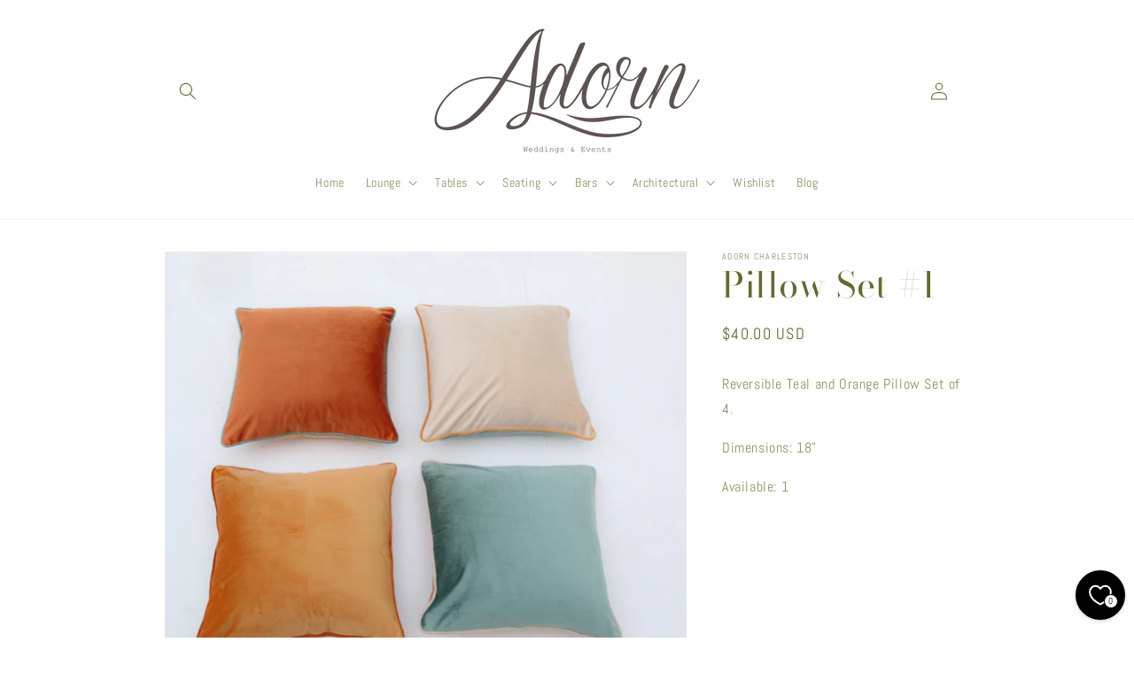

--- FILE ---
content_type: text/css
request_url: https://cdn.appmate.io/themecode/adorn-events/main/custom.css?generation=1742861989392389
body_size: 258
content:
wishlist-link .wk-button{--icon-size: 17px;--icon-stroke-width: 1.5px;height:100%;margin:0 7px 0 1px}.is-dark .wk-button{--icon-stroke: black}.is-light .wk-button{--icon-stroke: white}wishlist-link .wk-counter{--size: 10px;top:-6px;right:3px;background-color:var(--shopify-editor-setting-color_secondary);border-radius:50%}.site-nav--mobile wishlist-link .wk-button{--icon-size: 21px;margin:0 5px 0 0;top:-1px}.site-nav--mobile{display:flex}wishlist-button-product .wk-button,wishlist-button-product .wk-button:hover{text-transform:uppercase}


--- FILE ---
content_type: application/javascript
request_url: https://cdn.appmate.io/themecode/adorn-events/main/header-link.js?generation=1742861307350353
body_size: -112
content:
export function inject({theme:e}){e.watch({selector:".site-nav__item:has(.js-drawer-open-left)"},s=>{s.insertAfter(e.createComponent("wishlist-link",{wrap:{name:"li",props:{className:"site-nav__item"}},props:{showIcon:!0,showText:!1,counter:{showNumber:!1,showBrackets:!1,hideWhenZero:!0,floating:"right"}}}))}),e.watch({selector:".site-nav--mobile"},s=>{s.append(e.createComponent("wishlist-link",{props:{showIcon:!0,showText:!1,counter:{showNumber:!1,showBrackets:!1,hideWhenZero:!0,floating:"right"}}}))})}
